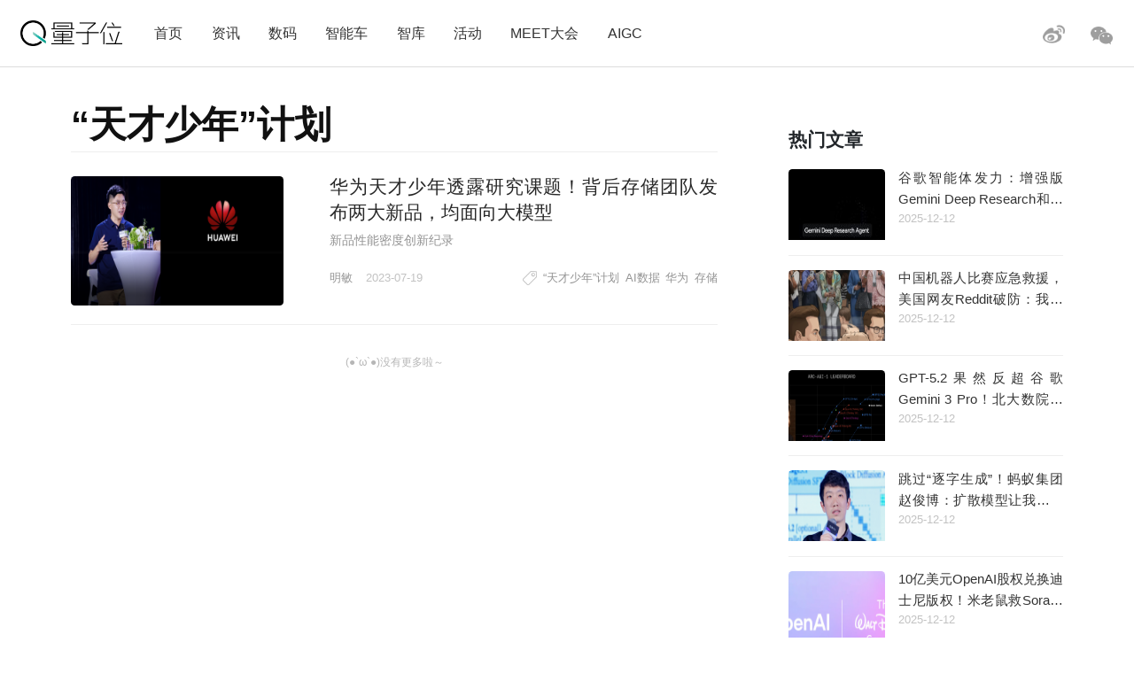

--- FILE ---
content_type: text/html; charset=UTF-8
request_url: https://www.qbitai.com/tag/%E5%A4%A9%E6%89%8D%E5%B0%91%E5%B9%B4%E8%AE%A1%E5%88%92
body_size: 5602
content:
<!DOCTYPE html>
<html lang="zh-CN" class="no-js">
<head>
    <meta charset="UTF-8">
    <meta name="viewport" content="width=device-width, initial-scale=1">
    <link rel="profile" href="http://gmpg.org/xfn/11">
    <link rel="shortcut icon" href="/wp-content/themes/liangziwei/imgnew/favicon.ico">
        <script>(function(html){html.className = html.className.replace(/\bno-js\b/,'js')})(document.documentElement);</script>
<title>&quot;&quot;天才少年&quot;计划&quot;最新资讯 | 量子位</title>

<!-- All in One SEO Pack 2.12 by Michael Torbert of Semper Fi Web Design[434,461] -->

<meta name="keywords"  content="“天才少年”计划,ai数据,华为,存储" />

<link rel="canonical" href="https://www.qbitai.com/tag/%e5%a4%a9%e6%89%8d%e5%b0%91%e5%b9%b4%e8%ae%a1%e5%88%92" />
			<script type="text/javascript" >
				window.ga=window.ga||function(){(ga.q=ga.q||[]).push(arguments)};ga.l=+new Date;
				ga('create', 'UA-138537228-1', 'auto');
				// Plugins
				
				ga('send', 'pageview');
			</script>
			<script async src="https://www.google-analytics.com/analytics.js"></script>
			<!-- /all in one seo pack -->
<link rel='dns-prefetch' href='//s.w.org' />
<link rel="alternate" type="application/rss+xml" title="量子位 &raquo; Feed" href="https://www.qbitai.com/feed" />
<link rel="alternate" type="application/rss+xml" title="量子位 &raquo; 评论Feed" href="https://www.qbitai.com/comments/feed" />
<link rel="alternate" type="application/rss+xml" title="量子位 &raquo; “天才少年”计划标签Feed" href="https://www.qbitai.com/tag/%e5%a4%a9%e6%89%8d%e5%b0%91%e5%b9%b4%e8%ae%a1%e5%88%92/feed" />
<link rel='stylesheet' id='wp-block-library-css'  href='https://www.qbitai.com/wp-includes/css/dist/block-library/style.min.css?ver=5.0.16' type='text/css' media='all' />
<link rel='stylesheet' id='liangziwei-style-css'  href='https://www.qbitai.com/wp-content/themes/liangziwei/style.css?ver=5.0.16' type='text/css' media='all' />
<link rel='stylesheet' id='liangziwei-style1-css'  href='https://www.qbitai.com/wp-content/themes/liangziwei/css/bootstrap.min.css?ver=5.0.16' type='text/css' media='all' />
<link rel='stylesheet' id='liangziwei-style2-css'  href='https://www.qbitai.com/wp-content/themes/liangziwei/css/swiper.min.css?ver=5.0.16' type='text/css' media='all' />
<link rel='stylesheet' id='liangziwei-style3-css'  href='https://www.qbitai.com/wp-content/themes/liangziwei/css/font-awesome.min.css?ver=5.0.16' type='text/css' media='all' />
<link rel='stylesheet' id='liangziwei-style4-css'  href='https://www.qbitai.com/wp-content/themes/liangziwei/css/base.css?ver=5.0.16' type='text/css' media='all' />
<link rel='stylesheet' id='liangziwei-style5-css'  href='https://www.qbitai.com/wp-content/themes/liangziwei/css/style.css?ver=5.0.16' type='text/css' media='all' />
<link rel='stylesheet' id='liangziwei-style6-css'  href='https://www.qbitai.com/wp-content/themes/liangziwei/css/wbshare.css?ver=5.0.16' type='text/css' media='all' />
<link rel='stylesheet' id='liangziwei-style7-css'  href='https://www.qbitai.com/wp-content/themes/liangziwei/css/zk_style.css?ver=5.0.16' type='text/css' media='all' />
<link rel='stylesheet' id='liangziwei-style8-css'  href='https://www.qbitai.com/wp-content/themes/liangziwei/css/ai_style.css?ver=5.0.16' type='text/css' media='all' />
<script type='text/javascript' src='https://www.qbitai.com/wp-content/themes/liangziwei/js/jquery.min.js?ver=5.0.16'></script>
<script type='text/javascript' src='https://www.qbitai.com/wp-content/themes/liangziwei/js/popper.min.js?ver=5.0.16'></script>
<script type='text/javascript' src='https://www.qbitai.com/wp-content/themes/liangziwei/js/bootstrap.min.js?ver=5.0.16'></script>
<script type='text/javascript' src='https://www.qbitai.com/wp-content/themes/liangziwei/js/bootstrap.offcanvas.js?ver=5.0.16'></script>
<script type='text/javascript' src='https://www.qbitai.com/wp-content/themes/liangziwei/js/flexible_css.debug.js?ver=5.0.16'></script>
<script type='text/javascript' src='https://www.qbitai.com/wp-content/themes/liangziwei/js/flexible.debug.js?ver=5.0.16'></script>
<script type='text/javascript' src='https://www.qbitai.com/wp-content/themes/liangziwei/js/swiper.min.js?ver=5.0.16'></script>
<script type='text/javascript' src='https://www.qbitai.com/wp-content/themes/liangziwei/js/qrcode.js?ver=5.0.16'></script>
<script type='text/javascript' src='https://www.qbitai.com/wp-content/themes/liangziwei/js/yao.js?ver=5.0.16'></script>
<script type='text/javascript' src='https://www.qbitai.com/wp-content/themes/liangziwei/js/ScrollPic.js?ver=5.0.16'></script>
<script type='text/javascript' src='https://www.qbitai.com/wp-content/themes/liangziwei/js/zktag.js?ver=5.0.16'></script>
<script type='text/javascript' src='https://www.qbitai.com/wp-content/themes/liangziwei/js/jquery-1.7.1.min.js?ver=5.0.16'></script>
<script type='text/javascript' src='https://www.qbitai.com/wp-content/themes/liangziwei/js/ai_playBox.js?ver=5.0.16'></script>
<script type='text/javascript' src='https://www.qbitai.com/wp-includes/js/jquery/jquery.js?ver=1.12.4'></script>
<script type='text/javascript' src='https://www.qbitai.com/wp-includes/js/jquery/jquery-migrate.min.js?ver=1.4.1'></script>
<link rel='https://api.w.org/' href='https://www.qbitai.com/wp-json/' />
<link rel="EditURI" type="application/rsd+xml" title="RSD" href="https://www.qbitai.com/xmlrpc.php?rsd" />
<link rel="wlwmanifest" type="application/wlwmanifest+xml" href="https://www.qbitai.com/wp-includes/wlwmanifest.xml" /> 
<meta name="generator" content="WordPress 5.0.16" />
		<style type="text/css">.recentcomments a{display:inline !important;padding:0 !important;margin:0 !important;}</style>
		    <!--[if IE 8]>
        <link id="liangziwei-ie7-css" rel="stylesheet" type="text/css" href="http://www.qbitai.com/wp-content/themes/liangziwei/css/ie8_style.css?ver=5.0.13"  media="all"/>
    <![endif]-->
    <!--[if IE 9]>
            <link id="liangziwei-ie8-css" rel="stylesheet" type="text/css" href="http://www.qbitai.com/wp-content/themes/liangziwei/css/ie9_style.css?ver=5.0.13"  media="all"/>
    <![endif]-->
    <script type="text/javascript">
        $("#top_search").click(function(){
            $("#search").toggle()
        });
        $(document).click(function(){
            $(".weixin_pop").hide();
        });
    </script>
    <style type="text/css">
        blockquote {
            margin: 1.4em 0;
            padding-left: 1em;
            color: #646464;
            border-left: 3px solid #D3D3D3;
            display: block;
            margin-block-start: 1em;
            margin-block-end: 1em;
            margin-inline-start: 40px;
            margin-inline-end: 40px;
        }
    </style>
</head>
<body class="body-offcanvas">
<header class="top">
    <div class="top_logo">
        <div class="nav_box">
                        <button type="button" class="navbar-toggle offcanvas-toggle" data-toggle="offcanvas" data-target="#js-bootstrap-offcanvas" style="float:left;"></button>
            <nav class="navbar navbar-default navbar-offcanvas navbar-offcanvas-touch navbar-offcanvas-fade" role="navigation" id="js-bootstrap-offcanvas">
                                    <div class="container-fluid"><ul id="menu-%e9%a1%b6%e9%83%a8%e8%8f%9c%e5%8d%95" class="nav navbar-nav"><li id="menu-item-110" class="menu-item menu-item-type-custom menu-item-object-custom menu-item-home menu-item-110"><a href="http://www.qbitai.com/">首页</a></li>
<li id="menu-item-107" class="menu-item menu-item-type-taxonomy menu-item-object-category menu-item-107"><a href="https://www.qbitai.com/category/%e8%b5%84%e8%ae%af">资讯</a></li>
<li id="menu-item-1907" class="menu-item menu-item-type-taxonomy menu-item-object-category menu-item-1907"><a href="https://www.qbitai.com/category/ebandeng">数码</a></li>
<li id="menu-item-26804" class="menu-item menu-item-type-taxonomy menu-item-object-category menu-item-26804"><a href="https://www.qbitai.com/category/auto">智能车</a></li>
<li id="menu-item-110561" class="menu-item menu-item-type-taxonomy menu-item-object-category menu-item-110561"><a href="https://www.qbitai.com/category/zhiku">智库</a></li>
<li id="menu-item-17709" class="menu-item menu-item-type-taxonomy menu-item-object-category menu-item-17709"><a href="https://www.qbitai.com/category/huodong">活动</a></li>
<li id="menu-item-10902" class="menu-item menu-item-type-custom menu-item-object-custom menu-item-10902"><a href="https://www.qbitai.com/meet/meet2025/">MEET大会</a></li>
<li id="menu-item-53733" class="menu-item menu-item-type-custom menu-item-object-custom menu-item-53733"><a href="https://www.qbitai.com/meet/aigc2025/">AIGC</a></li>
</ul></div>                            </nav>
                    </div>
        <div class="logo"><a href="https://www.qbitai.com/"></a></div>
        <div class="top_r_icons">
                        <div class="top_weixin"><a href="javascript:void(0)"class="biaojiwei"><i class="fa fa-weixin"></i></a>
                                <div class="weixin_pop"style="display:none"id="pophead">
               <p>扫码关注量子位</p>
               <img src="/wp-content/uploads/2019/01/qrcode_QbitAI_1.jpg">
        </div>
         </div>
            <div class="top_weibo"><a href="https://weibo.com/qbitai?is_all=1" target="_blank"><i></i></a></div>
            
<!--             <div class="top_search">
                <form role="search" method="get" class="search-form" action="https://www.qbitai.com/" id="search">
                <label>
                    <input type="search" class="search-field" placeholder="搜索…" value="" name="s">
                </label>
                <button type="submit" class="search-submit"></button>
                </form>
            </div> -->
        </div>
        <script type="text/javascript">
        $('.biaojiwei').click(function(){
            $('.biaojiwei').click(function(event){
                event.stopPropagation();
                $('#pophead').show();
            })
            $('.weixin_pop').click(function(){
                $('.weixin_pop').hide();
            })
        })
        </script>
        <div class="share_box">
        </div>
    </div>
    <div class="line"></div>
</header>  <div class="main">

    <div class="content">

                        <h2>“天才少年”计划</h2>   
                <!--列表 start-->
        <div class="article_list">
                                    <div class="picture_text">
                <div class="picture"><a href="https://www.qbitai.com/2023/07/69811.html" target="_blank"><img width="295" height="136" src="https://www.qbitai.com/wp-content/uploads/2023/07/-1-e1689752122443.png" class="attachment-744x136 size-744x136 wp-post-image" alt="" srcset="https://www.qbitai.com/wp-content/uploads/2023/07/-1-e1689752122443.png 821w, https://www.qbitai.com/wp-content/uploads/2023/07/-1-e1689752122443-300x138.png 300w, https://www.qbitai.com/wp-content/uploads/2023/07/-1-e1689752122443-768x355.png 768w" sizes="(max-width: 295px) 85vw, 295px" /></a></div>
                <div class="text_box">
                    <h4><a href="https://www.qbitai.com/2023/07/69811.html" target="_blank">华为天才少年透露研究课题！背后存储团队发布两大新品，均面向大模型</a></h4>
                    <p><p>新品性能密度创新纪录</p>
</p>
                    <div class="info">
                        <span class="author"><a href="/?author=34">明敏</a></span>
                                                <span class="time">2023-07-19</span>
                        <div class="tags_s">
                                                        <i></i>
                            <a href="https://www.qbitai.com/tag/%e5%a4%a9%e6%89%8d%e5%b0%91%e5%b9%b4%e8%ae%a1%e5%88%92" rel="tag">“天才少年”计划</a> <a href="https://www.qbitai.com/tag/ai%e6%95%b0%e6%8d%ae" rel="tag">AI数据</a> <a href="https://www.qbitai.com/tag/%e5%8d%8e%e4%b8%ba" rel="tag">华为</a> <a href="https://www.qbitai.com/tag/%e5%ad%98%e5%82%a8" rel="tag">存储</a>                                                    </div>
                    </div>
                </div>
            </div>
                        <div class="more_btn">
                <a href="javascript:void(0);" id="more_news">加载更多</a>
            </div>
            <input type="hidden" name="paged" value="1" id="paged">
        </div>
    </div>
    <div class="content_right display_n">
                <!--热门文章 start-->
        <div class="yaowen">
            <h3>热门文章</h3>
                      <div class="picture_text">
<a href="https://www.qbitai.com/2025/12/360539.html" target="_blank">
<div class="picture"><img width="150" height="150" src="https://www.qbitai.com/wp-content/uploads/2025/12/WechatIMG1025-1-150x150.jpg" class="attachment-thumbnail size-thumbnail wp-post-image" alt="" 0="" srcset="https://www.qbitai.com/wp-content/uploads/2025/12/WechatIMG1025-1-150x150.jpg 150w, https://www.qbitai.com/wp-content/uploads/2025/12/WechatIMG1025-1-300x300.jpg 300w, https://www.qbitai.com/wp-content/uploads/2025/12/WechatIMG1025-1-768x768.jpg 768w, https://www.qbitai.com/wp-content/uploads/2025/12/WechatIMG1025-1-1024x1024.jpg 1024w, https://www.qbitai.com/wp-content/uploads/2025/12/WechatIMG1025-1.jpg 1179w" sizes="(max-width: 150px) 85vw, 150px" /></div>
<div class="text_box"><h4>谷歌智能体发力：增强版Gemini Deep Research和专属API都来了</h4></div>
<div class="info">2025-12-12</div>
</a>
</div><div class="picture_text">
<a href="https://www.qbitai.com/2025/12/360542.html" target="_blank">
<div class="picture"><img width="150" height="150" src="https://www.qbitai.com/wp-content/uploads/2025/12/未命名的设计-67-150x150.png" class="attachment-thumbnail size-thumbnail wp-post-image" alt="" 0="" /></div>
<div class="text_box"><h4>中国机器人比赛应急救援，美国网友Reddit破防：我们还在给机器狗化妆拍段子</h4></div>
<div class="info">2025-12-12</div>
</a>
</div><div class="picture_text">
<a href="https://www.qbitai.com/2025/12/360439.html" target="_blank">
<div class="picture"><img width="150" height="150" src="https://www.qbitai.com/wp-content/uploads/2025/12/新建项目-1-1-150x150.png" class="attachment-thumbnail size-thumbnail wp-post-image" alt="" 0="" /></div>
<div class="text_box"><h4>GPT-5.2果然反超谷歌Gemini 3 Pro！北大数院校友核心贡献</h4></div>
<div class="info">2025-12-12</div>
</a>
</div><div class="picture_text">
<a href="https://www.qbitai.com/2025/12/360425.html" target="_blank">
<div class="picture"><img width="150" height="150" src="https://www.qbitai.com/wp-content/uploads/2025/12/111-e1765514751912-150x150.png" class="attachment-thumbnail size-thumbnail wp-post-image" alt="" 0="" /></div>
<div class="text_box"><h4>跳过“逐字生成”！蚂蚁集团赵俊博：扩散模型让我们能直接修改Token | MEET2026</h4></div>
<div class="info">2025-12-12</div>
</a>
</div><div class="picture_text">
<a href="https://www.qbitai.com/2025/12/360465.html" target="_blank">
<div class="picture"><img width="150" height="150" src="https://www.qbitai.com/wp-content/uploads/2025/12/-2025-12-12-111927-e1765518964884-150x150.png" class="attachment-thumbnail size-thumbnail wp-post-image" alt="" 0="" /></div>
<div class="text_box"><h4>10亿美元OpenAI股权兑换迪士尼版权！米老鼠救Sora来了</h4></div>
<div class="info">2025-12-12</div>
</a>
</div>                    </div>
        <!--热门文章 end-->
    </div>
</div>
<script>
    var pagenew = parseInt($("#paged").val()) + 1;
    if(pagenew > 1)
    {
        $(".more_btn a").hide();
        $(".more_btn").append("<p>(●`ω`●)没有更多啦～</p>");
    }
    $("#more_news").click(function(){
        var pagenew = parseInt($("#paged").val()) + 1;
        $.ajax({
            async : false,
            type: "GET",
            url: "https://www.qbitai.com?tag=%e5%a4%a9%e6%89%8d%e5%b0%91%e5%b9%b4%e8%ae%a1%e5%88%92" + "&page=" + pagenew,
            success:function(data,XMLHttpRequest){
                if(data){
                    html = $(data).find(".article_list .picture_text");
                    for (var i = 0; i < html.length; i++) {
                        $(".more_btn").before(html[i]);
                    }
                    if(pagenew >= 1)
                    {
                        $(".more_btn a").hide();
                        $(".more_btn").append("<p>(●`ω`●)没有更多啦～</p>");
                    }else{
                        $("#paged").val(pagenew);
                    }
                }
            }
        })
    });
</script>
<!--底部版权-->
<div class="footer">
	<div class="footer_con">
        <div class="footer_r">
        	<ul class="links"><li><a href="/?page_id=99" target="_blank">关于量子位</a></li><li><a href="/?page_id=101" target="_blank">加入我们</a></li><li><a href="/?page_id=103" target="_blank">寻求报道</a></li><li><a href="/?page_id=105" target="_blank">商务合作</a></li></ul>
            
            <div class="icon_btns">
            <!-- <a href="/?page_id=183"target="_blank"><i class="weixin_icon"></i></a> -->
            <a href="javascript:void(0)" class="footer_weixin"><div class="fa fa-weixin"id="biaojiwei2"><i class="weixin_icon"></i></div>
    <div class="weixin_pop"id="popfoot"style="display:none">
       <p>扫码关注量子位</p>
       <img src="/wp-content/uploads/2019/01/qrcode_QbitAI_1.jpg">
    </div>
</a>
            <a href="https://weibo.com/qbitai?is_all=1"target="_blank"><i class="weibo_icon"></i></a>
            <a href="https://www.zhihu.com/org/liang-zi-wei-48/activities"target="_blank"><div class="share_zhihu"></div></a>
            <a href="https://www.toutiao.com/c/user/53624121633/#mid=1556041376883713"target="_blank"><div class="share_toutiao"></div></a>
            </div>
            <script type="text/javascript">
         $('#biaojiwei2').click(function(){
               $('#popfoot').show();
                })
             $('#popfoot').click(function(){
               $('#popfoot').hide();
                })
        </script>
        </div>
        <script>
var _hmt = _hmt || [];
(function() {
  var hm = document.createElement("script");
  hm.src = "https://hm.baidu.com/hm.js?5a48fb280b334d499dae14e06d7bcbb5";
  var s = document.getElementsByTagName("script")[0]; 
  s.parentNode.insertBefore(hm, s);
})();
</script><script type='text/javascript'>
/* <![CDATA[ */
var screenReaderText = {"expand":"\u5c55\u5f00\u5b50\u83dc\u5355","collapse":"\u6298\u53e0\u5b50\u83dc\u5355"};
/* ]]> */
</script>
<script type='text/javascript' src='https://www.qbitai.com/wp-content/themes/liangziwei/js/functions.js?ver=20160816'></script>
<script type='text/javascript' src='https://www.qbitai.com/wp-content/plugins/page-links-to/js/new-tab.min.js?ver=3.1.2'></script>
<script type='text/javascript' src='https://www.qbitai.com/wp-includes/js/wp-embed.min.js?ver=5.0.16'></script>
        <div class="footer_l">
        	<div class="footer_logo"><a href="#" target="_blank"></a><span>追踪人工智能新趋势，报道科技行业新突破</span></div>
            <div class="line3"></div>
            <!--<p>量子位 QbitAI 版权所有&copy;北京极客伙伴科技有限公司 京ICP备17005886号-1</p>-->
            <p>量子位 QbitAI 版权所有&copy;北京极客伙伴科技有限公司 <a href="https://beian.miit.gov.cn/" target="_blank">京ICP备17005886号-1</a ></p >
        </div>
    </div>
</div>
</body>
</html>

--- FILE ---
content_type: application/javascript
request_url: https://www.qbitai.com/wp-content/themes/liangziwei/js/yao.js?ver=5.0.16
body_size: 13377
content:
var YAO = function(){
	var D = document, OA = '[object Array]', FC = "[object Function]", OP = Object.prototype, nt = "nodeType", listeners = [], webkitKeymap = {
		63232: 38, // up
		63233: 40, // down
		63234: 37, // left
		63235: 39, // right
		63276: 33, // page up
		63277: 34, // page down
		25: 9 // SHIFT-TAB (Safari provides a different key code in
	}, patterns = {
		HYPHEN: /(-[a-z])/i,
		ROOT_TAG: /body|html/i
	}, lastError = null;
	
	return {
		isArray: function(obj){
			return OP.toString.apply(obj) === OA;
		},
		isString: function(s){
			return typeof s === 'string';
		},
		isBoolean: function(b){
			return typeof b === 'boolean';
		},
		isFunction: function(func){
			return OP.toString.apply(func) === FC;
		},
		isNull: function(obj){
			return obj === null;
		},
		isNumber: function(num){
			return typeof num === 'number' && isFinite(num);
		},
		isObject: function(str){
			return (str && (typeof str === "object" || this.isFunction(str))) || false;
		},
		isUndefined: function(obj){
			return typeof obj === 'undefined';
		},
		hasOwnProperty: function(obj, prper){
			if (OP.hasOwnProperty) {
				return obj.hasOwnProperty(prper);
			}
			return !this.isUndefined(obj[prper]) && obj.constructor.prototype[prper] !== obj[prper];
		},
		isMobile: function(mobile){
			return /^(13|15|18)\d{9}$/.test(YAO.trim(mobile));
		},
		isName: function(name){
			return /^[\w\u4e00-\u9fa5]{1}[\w\u4e00-\u9fa5 \.]{0,19}$/.test(YAO.trim(name));
		},
		
        keys: function(obj){
            var b = [];
            for (var p in obj) {
                b.push(p);
            }
            return b;
        },
        values: function(obj){
            var a = [];
            for (var p in obj) {
                a.push(obj[p]);
            }
            return a;
        },
        isXMLDoc: function(obj){
            return obj.documentElement && !obj.body || obj.tagName && obj.ownerDocument && !obj.ownerDocument.body;
        },
        formatNumber: function(b, e){
            e = e || '';
            b += '';
            var d = b.split('.');
            var a = d[0];
            var c = d.length > 1 ? '.' + d[1] : '';
            var f = /(\d+)(\d{3})/;
            while (f.test(a)) {
                a = a.replace(f, '$1,$2');
            }
            return e + a + c;
        },
        unformatNumber: function(a){
            return a.replace(/([^0-9\.\-])/g, '') * 1;
        },
        stringBuffer: function(){
            var a = [];
            for (var i = 0; i < arguments.length; ++i) {
                a.push(arguments[i]);
            }
            return a.join('');
        },
        trim: function(str){
            try {
                return str.replace(/^\s+|\s+$/g, '');
            } 
            catch (a) {
                return str;
            }
        },
        stripTags: function(str){
            return str.replace(/<\/?[^>]+>/gi, '');
        },
        stripScripts: function(str){
            return str.replace(/<script[^>]*>([\\S\\s]*?)<\/script>/g, '');
        },
        isJSON: function(obj){
            obj = obj.replace(/\\./g, '@').replace(/"[^"\\\n\r]*"/g, '');
            return (/^[,:{}\[\]0-9.\-+Eaeflnr-u \n\r\t]*$/).test(obj);
        },
        encodeHTML: function(str){
            return str.replace(/&/g, '&amp;').replace(/</g, '&lt;').replace(/>/g, '&gt;');
        },
        decodeHTML: function(str){
            return str.replace(/&amp;/g, '&').replace(/&lt;/g, '<').replace(/&gt;/g, '>');
        },
		toCamel: function(property){
			if (!patterns.HYPHEN.test(property)) {
				return property;
			}
			if (propertyCache[property]) {
				return propertyCache[property];
			}
			var converted = property;
			while (patterns.HYPHEN.exec(converted)) {
				converted = converted.replace(RegExp.$1, RegExp.$1.substr(1).toUpperCase());
			}
			propertyCache[property] = converted;
			return converted;
		},
		 
        Cookie: {
            set: function(g, c, f, b){
                var e = new Date();
                var a = new Date();
                if (f == null || f == 0) {
                    f = 1;
                }
                a.setTime(e.getTime() + 3600000 * 24 * f);
                D.cookie = g + '=' + encodeURI(c) + ';expires=' + a.toGMTString() + ';domain=' + b + '; path=/';
            },
            get: function(e){
                var b = D.cookie;
                var d = e + '=';
                var c = b.indexOf('; ' + d);
                if (c == -1) {
                    c = b.indexOf(d);
                    if (c != 0) {
                        return null;
                    }
                }
                else {
                    c += 2;
                }
                var a = D.cookie.indexOf(';', c);
                if (a == -1) {
                    a = b.length;
                }
                return decodeURI(b.substring(c + d.length, a));
            },
            clear: function(b, a){
                if (this.get(b)) {
                    D.cookie = b + '=' + ((domain) ? '; domain=' + a : '') + '; expires=Thu, 01-Jan-70 00:00:01 GMT';
                }
            }
        },
		
		ua: function(){
			var C = {
				ie: 0,
				opera: 0,
				gecko: 0,
				webkit: 0,
				mobile: null,
				air: 0,
				caja: 0
			}, B = navigator.userAgent, A;
			if ((/KHTML/).test(B)) {
				C.webkit = 1;
			}
			A = B.match(/AppleWebKit\/([^\s]*)/);
			if (A && A[1]) {
				C.webkit = parseFloat(A[1]);
				if (/ Mobile\//.test(B)) {
					C.mobile = 'Apple';
				}
				else {
					A = B.match(/NokiaN[^\/]*/);
					if (A) {
						C.mobile = A[0];
					}
				}
				A = B.match(/AdobeAIR\/([^\s]*)/);
				if (A) {
					C.air = A[0];
				}
			}
			if (!C.webkit) {
				A = B.match(/Opera[\s\/]([^\s]*)/);
				if (A && A[1]) {
					C.opera = parseFloat(A[1]);
					A = B.match(/Opera Mini[^;]*/);
					if (A) {
						C.mobile = A[0];
					}
				}
				else {
					A = B.match(/MSIE\s([^;]*)/);
					if (A && A[1]) {
						C.ie = parseFloat(A[1]);
					}
					else {
						A = B.match(/Gecko\/([^\s]*)/);
						if (A) {
							C.gecko = 1;
							A = B.match(/rv:([^\s\)]*)/);
							if (A && A[1]) {
								C.gecko = parseFloat(A[1]);
							}
						}
					}
				}
			}
			A = B.match(/Caja\/([^\s]*)/);
			if (A && A[1]) {
				C.caja = parseFloat(A[1]);
			}
			return C;
		}(),
		
        extend: function(subClass, superClass, override){
            if (!superClass || !subClass) {
                throw new Error('extend failed, please check that all dependencies are included.');
            }
            var F = function(){};
            F.prototype = superClass.prototype;
            subClass.prototype = new F();
            subClass.prototype.constructor = subClass;
            subClass.superclass = superClass.prototype;
            if (superClass.prototype.constructor == Object.prototype.constructor) {
                superClass.prototype.constructor = superClass;
            }
            if (override) {
                for (var p in override) {
                    subClass.prototype[p] = override[p];
                }
            }
        },
        augmentProto: function(sub, sup){
            if (!sub || !sup) {
                throw new Error('augment failed, please check that all dependencies are included.');
            }
            var d = sub.prototype, g = sup.prototype, b = arguments, c, h;
            if (b[2]) {
                for (c = 2; c < b.length; c += 1) {
                    d[b[c]] = g[b[c]];
                }
            }
            else {
                for (h in g) {
                    if (!d[h]) {
                        d[h] = g[h];
                    }
                }
            }
        },
        augmentObject: function(e, d){
            if (!d || !e) {
                throw new Error('augment failed, please check that all dependencies are included.');
            }
            var b = arguments, c, f;
            if (b[2]) {
                if (YAO.isString(b[2])) {
                    e[b[2]] = d[b[2]];
                }
                else {
                    for (c = 0; c < b[2].length; c += 1) {
                        e[b[2][c]] = d[b[2][c]];
                    }
                }
            }
            else {
                for (f in d) {
                    e[f] = d[f];
                }
            }
            return e;
        },
        clone: function(d, f){
            var e = function(){
            }, b, c = arguments;
            e.prototype = d;
            b = new e;
            if (f) {
                for (p in f) {
                    b[p] = f[p];
                }
            }
            return b;
        },
		
		addListener: function(el, sType, fn, obj, overrideContext, bCapture){
			var oEl = null, context = null, wrappedFn = null;
			if(YAO.isString(el)){
				oEl = YAO.getEl(el);
				el = oEl;
			}
			if(!el || !fn || !fn.call){
				return false;
			}
			context = el;
			if (overrideContext) {
				if (overrideContext === true) {
					context = obj;
				}
				else {
					context = overrideContext;
				}
			}
			wrappedFn = function(e){
				return fn.call(context, YAO.getEvent(e, el), obj);
			};
			try {
				try {
					el.addEventListener(sType, wrappedFn, bCapture);
				} 
				catch (e) {
					try {
						el.attachEvent('on' + sType, wrappedFn);
					} 
					catch (e) {
						el['on' + sType] = wrappedFn;
					}
				}
			} 
			catch (e) {
				lastError = e;
				this.removeListener(el, sType, wrappedFn, bCapture);
				return false;
			}
			if ('unload' != sType) {
				// cache the listener so we can try to automatically unload
				listeners[listeners.length] = [el, sType, fn, wrappedFn, bCapture];
			}
			return true;
		},
        removeListener: function(el, sType, fn, bCapture){
			try {
				if (window.removeEventListener) {
					return function(el, sType, fn, bCapture){
						el.removeEventListener(sType, fn, (bCapture));
					};
				}
				else {
					if (window.detachEvent) {
						return function(el, sType, fn){
							el.detachEvent("on" + sType, fn);
						};
					}
					else {
						return function(){
						};
					}
				}
			} 
			catch (e) {
				lastError = e;
				return false;
			}
			
			return true;
		},
		on: function(el, sType, fn, obj, overrideContext){
			var oEl = obj || el, scope = overrideContext || this;
			return YAO.addListener(el, sType, fn, oEl, scope, false);
		},
		stopEvent: function(evt){
			this.stopPropagation(evt);
			this.preventDefault(evt);
		},
		stopPropagation: function(evt){
			if (evt.stopPropagation) {
				evt.stopPropagation();
			}
			else {
				evt.cancelBubble = true;
			}
		},
		preventDefault: function(evt){
			if (evt.preventDefault) {
				evt.preventDefault();
			}
			else {
				evt.returnValue = false;
			}
		},
		getEvent: function(e, boundEl){
			var ev = e || window.event;
			
			if (!ev) {
				var c = this.getEvent.caller;
				while (c) {
					ev = c.arguments[0];
					if (ev && Event == ev.constructor) {
						break;
					}
					c = c.caller;
				}
			}
			
			return ev;
		},
		getCharCode: function(ev){
			var code = ev.keyCode || ev.charCode || 0;
			
			// webkit key normalization
			if (YAO.ua.webkit && (code in webkitKeymap)) {
				code = webkitKeymap[code];
			}
			return code;
		},
		_unload: function(e){
			var j, l;
			if (listeners) {
				for (j = listeners.length - 1; j > -1; j--) {
					l = listeners[j];
					if (l) {
						YAO.removeListener(l[0], l[1], l[3], l[4]);
					}
				}
				l = null;
			}
			
			YAO.removeListener(window, "unload", YAO._unload);
		},
		
		getEl: function(elem){
			var elemID, E, m, i, k, length, len;
			if (elem) {
				if (elem[nt] || elem.item) {
					return elem;
				}
				if (YAO.isString(elem)) {
					elemID = elem;
					elem = D.getElementById(elem);
					if (elem && elem.id === elemID) {
						return elem;
					}
					else {
						if (elem && elem.all) {
							elem = null;
							E = D.all[elemID];
							for (i = 0, len = E.length; i < len; i += 1) {
								if (E[i].id === elemID) {
									return E[i];
								}
							}
						}
					}
					return elem;
				}
				else {
					if (elem.DOM_EVENTS) {
						elem = elem.get("element");
					}
					else {
						if (YAO.isArray(elem)) {
							m = [];
							for (k = 0, length = elem.length; k < length; k += 1) {
								m[m.length] = YAO.getEl(elem[k]);
							}
							return m;
						}
					}
				}
			}
			return null;
		},
		hasClass: function(elem, className){
			var has = new RegExp("(?:^|\\s+)" + className + "(?:\\s+|$)");
			return has.test(elem.className);
		},
		addClass: function(elem, className){
			if (YAO.hasClass(elem, className)) {
				return;
			}
			elem.className = [elem.className, className].join(" ");
		},
		removeClass: function(elem, className){
			var replace = new RegExp("(?:^|\\s+)" + className + "(?:\\s+|$)", "g");
			if (!YAO.hasClass(elem, className)) {
				return;
			}
			var o = elem.className;
			elem.className = o.replace(replace, " ");
			if (YAO.hasClass(elem, className)) {
				YAO.removeClass(elem, className);
			}
		},
		replaceClass: function(elem, newClass, oldClass){
			if (newClass === oldClass) {
				return false;
			}
			var has = new RegExp("(?:^|\\s+)" + newClass + "(?:\\s+|$)", "g");
			if (!YAO.hasClass(elem, newClass)) {
				YAO.addClass(elem, oldClass);
				return;
			}
			elem.className = elem.className.replace(has, " " + oldClass + " ");
			if (YAO.hasClass(elem, newClass)) {
				YAO.replaceClass(elem, newClass, oldClass);
			}
		},
		getElByClassName: function(className, tag, rootId){
			var elems = [], i, tempCnt = YAO.getEl(rootId).getElementsByTagName(tag), len = tempCnt.length;
			for (i = 0; i < len; ++i) {
				if (YAO.hasClass(tempCnt[i], className)) {
					elems.push(tempCnt[i]);
				}
			}
			if (elems.length < 1) {
				return false;
			}
			else {
				return elems;
			}
		},
		getStyle: function(el, property){
			if (document.defaultView && document.defaultView.getComputedStyle) {
				var value = null;
				if (property == 'float') {
					property = 'cssFloat';
				}
				var computed = document.defaultView.getComputedStyle(el, '');
				if (computed) {
					value = computed[YAO.toCamel(property)];
				}
				return el.style[property] || value;
			}
			else {
				if (document.documentElement.currentStyle && YAO.ua.ie) {
					switch (YAO.toCamel(property)) {
						case 'opacity':
							var val = 100;
							try {
								val = el.filters['DXImageTransform.Microsoft.Alpha'].opacity;
							} 
							catch (e) {
								try {
									val = el.filters('alpha').opacity;
								} 
								catch (e) {
								}
							}
							return val / 100;
							break;
						case 'float':
							property = 'styleFloat';
						default:
							var value = el.currentStyle ? el.currentStyle[property] : null;
							return (el.style[property] || value);
					}
				}
				else {
					return el.style[property];
				}
			}
		},
		setStyle: function(el, property, val){
			if (YAO.ua.ie) {
				switch (property) {
					case 'opacity':
						if (YAO.isString(el.style.filter)) {
							el.style.filter = 'alpha(opacity=' + val * 100 + ')';
							if (!el.currentStyle || !el.currentStyle.hasLayout) {
								el.style.zoom = 1;
							}
						}
						break;
					case 'float':
						property = 'styleFloat';
					default:
						el.style[property] = val;
				}
			}
			else {
				if (property == 'float') {
					property = 'cssFloat';
				}
				el.style[property] = val;
			}
		},
		setStyles: function(el, propertys){
			for(var p in propertys){
				YAO.setStyle(el,p,propertys[p]);
			}
			return el;
		},
        getElementsBy: function(method, tag, root){
            tag = tag || "*";
            var m = [];
            if (root) {
                root = YAO.getEl(root);
                if (!root) {
                    return m;
                }
            }
            else {
                root = document;
            }
            var oElem = root.getElementsByTagName(tag);
            if (!oElem.length && (tag === "*" && root.all)) {
                oElem = root.all;
            }
            for (var n = 0, j = oElem.length; n < j; ++n) {
                if (method(oElem[n])) {
                    m[m.length] = oElem[n];
                }
            }
            return m;
        },
        getDocumentWidth: function(){
            var k = YAO.getScrollWidth();
            var j = Math.max(k, YAO.getViewportWidth());
            return j;
        },
        getDocumentHeight: function(){
            var k = YAO.getScrollHeight();
            var j = Math.max(k, YAO.getViewportHeight());
            return j;
        },
        getScrollWidth: function(){
            var j = (D.compatMode == "CSS1Compat") ? D.body.scrollWidth : D.Element.scrollWidth;
            return j;
        },
        getScrollHeight: function(){
            var j = (D.compatMode == "CSS1Compat") ? D.body.scrollHeight : D.documentElement.scrollHeight;
            return j;
        },
        getXScroll: function(){
            var j = self.pageXOffset || D.documentElement.scrollLeft || D.body.scrollLeft;
            return j;
        },
        getYScroll: function(){
            var j = self.pageYOffset || D.documentElement.scrollTop || D.body.scrollTop;
            return j;
        },
        getViewportWidth: function(){
            var j = self.innerWidth;
            var k = D.compatMode;
            if (k || YAO.ua.ie) {
                j = (k == "CSS1Compat") ? D.documentElement.clientWidth : D.body.clientWidth;
            }
            return j;
        },
        getViewportHeight: function(){
            var j = self.innerHeight;
            var k = D.compatMode;
            if ((k || YAO.ua.ie) && !YAO.ua.opera) {
                j = (k == "CSS1Compat") ? D.documentElement.clientHeight : D.body.clientHeight;
            }
            return j;
        },
        removeChildren: function(j){
            if (!(prent = YAO.getEl(j))) {
                return false;
            }
            while (j.firstChild) {
                j.firstChild.parentNode.removeChild(j.firstChild);
            }
            return j;
        },
        prependChild: function(k, j){
            if (!(k = YAO.getEl(k)) || !(j = YAO.getEl(j))) {
                return false;
            }
            if (k.firstChild) {
                k.insertBefore(j, k.firstChild);
            }
            else {
                k.appendChild(j);
            }
            return k;
        },
        insertAfter: function(l, j){
            var k = j.parentNode;
            if (k.lastChild == j) {
                k.appendChild(l);
            }
            else {
                k.insertBefore(l, j.nextSibling);
            }
        },
		setOpacity: function(el, val){
			YAO.setStyle(el, 'opacity', val);
		},
		Builder: {
			nidx: 0,
			NODEMAP: {
				AREA: 'map',
				CAPTION: 'table',
				COL: 'table',
				COLGROUP: 'table',
				LEGEND: 'fieldset',
				OPTGROUP: 'select',
				OPTION: 'select',
				PARAM: 'object',
				TBODY: 'table',
				TD: 'table',
				TFOOT: 'table',
				TH: 'table',
				THEAD: 'table',
				TR: 'table'
			},
			ATTR_MAP: {
				'className': 'class',
				'htmlFor': 'for',
				'readOnly': 'readonly',
				'maxLength': 'maxlength',
				'cellSpacing': 'cellspacing'
			},
			EMPTY_TAG: /^(?:BR|FRAME|HR|IMG|INPUT|LINK|META|RANGE|SPACER|WBR|AREA|PARAM|COL)$/i,
			// 追加Link节点（添加CSS样式表）
			linkNode: function(url, cssId, charset){
				var c = charset || 'utf-8', link = null;
				var head = D.getElementsByTagName('head')[0];
				link = this.Node('link', {
					'id': cssId || ('link-' + (YAO.Builder.nidx++)),
					'type': 'text/css',
					'charset': c,
					'rel': 'stylesheet',
					'href': url
				});
				head.appendChild(link);
				return link;
			},
			// 追加Script节点
			scriptNode: function(url, scriptId, win, charset){
				var d = win || document.body;
				var c = charset || 'utf-8';
				return d.appendChild(this.Node('script', {
					'id': scriptId || ('script-' + (YAO.Builder.nidx++)),
					'type': 'text/javascript',
					'charset': c,
					'src': url
				}));
			},
			// 创建元素节点
			Node: function(tag, attr, children){
				tag = tag.toUpperCase();
				// try innerHTML approach
				var parentTag = YAO.Builder.NODEMAP[tag] || 'div';
				var parentElement = D.createElement(parentTag);
				var elem = null;
				try { // prevent IE "feature": http://dev.rubyonrails.org/ticket/2707
				    if (this.EMPTY_TAG.test(tag)) {
						//alert(tag);
					}
					else {
						parentElement.innerHTML = "<" + tag + "></" + tag + ">";
					}
				} 
				catch (e) {
				}
				elem = parentElement.firstChild;
				
				// see if browser added wrapping tags
				if (elem && (elem.tagName.toUpperCase() != tag)) {
					elem = elem.getElementsByTagName(tag)[0];
				}
				// fallback to createElement approach
				if (!elem) {
					if (YAO.isString(tag)) {
						elem = D.createElement(tag);
					}
				}
				// abort if nothing could be created
				if (!elem) {
					return;
				}
				else {
					if (attr) {
						this.Attributes(elem, attr);
					}
					if (children) {
						this.Child(elem, children);
					}
					return elem;
				}
			},
			// 给节点添加属性
			Attributes: function(elem, attr){
				var attrName = '', i;
				for (i in attr) {
					if (attr[i] && YAO.hasOwnProperty(attr, i)) {
						attrName = i in YAO.Builder.ATTR_MAP ? YAO.Builder.ATTR_MAP[i] : i;
						if (attrName === 'class') {
							elem.className = attr[i];
						}
						else {
							elem.setAttribute(attrName, attr[i]);
						}
					}
				}
				return elem;
			},
			// 追加子节点
			Child: function(parent, child){
				if (child.tagName) {
					parent.appendChild(child);
					return false;
				}
				if (YAO.isArray(child)) {
					var i, length = child.length;
					for (i = 0; i < length; i += 1) {
						if (child[i].tagName) {
							parent.appendChild(child[i]);
						}
						else {
							if (YAO.isString(child[i])) {
								parent.appendChild(D.createTextNode(child[i]));
							}
						}
					}
				}
				else {
					if (YAO.isString(child)) {
						parent.appendChild(D.createTextNode(child));
					}
				}
			}
		},
		
		batch: function(el, method, o, override){
			var id = el;
			el = YAO.getEl(el);
			var scope = (override) ? o : window;
			if (!el || el.tagName || !el.length) {
				if (!el) {
					return false;
				}
				return method.call(scope, el, o);
			}
			var collection = [];
			for (var i = 0, len = el.length; i < len; ++i) {
				if (!el[i]) {
					id = el[i];
				}
				collection[collection.length] = method.call(scope, el[i], o);
			}
			return collection;
		},

		fadeUp: function(elem){
			if (elem) {
				var level = 0, fade = function(){
					var timer = null;
					level += 0.05;
					if (timer) {
						clearTimeout(timer);
						timer = null;
					}
					if (level > 1) {
						YAO.setOpacity(elem, 1);
						return false;
					}
					else {
						YAO.setOpacity(elem, level);
					}
					timer = setTimeout(fade, 50);
				};
				fade();
			}
		},
		zebra: function(){
			var j, length = arguments.length;
			for (j = 0; j < length; ++j) {
				(function(config){
					var root = YAO.getEl(config.rootTag) || (config.root || null), rows = root.getElementsByTagName(config.rowTag) || (config.rows || null), i, len = rows.length, lastClass = [];
					if (root && rows && len > 1) {
						for (var i = 0; i < len; ++i) {
							rows[i].className = i % 2 === 0 ? 'even' : 'odd';
							lastClass[i] = rows[i].className;
							YAO.on(rows[i],'mouseover', function(index){
								return function(){
									YAO.replaceClass(this, lastClass[index], 'hover');
								}
							}(i),rows[i],true);
							YAO.on(rows[i], 'mouseout', function(index){
								return function(){
									YAO.replaceClass(this, 'hover', lastClass[index]);
								}
							}(i),rows[i],true);
						}
					}
					else {
						return false;
					}
				})(arguments[j]);
			}
		},
		moveElement: function(element, finalX, finalY, speed){
			var elem = YAO.isString(element) ? YAO.getEl(element) : element, style = null;
			if (elem) {
				if (elem.movement) {
					clearTimeout(elem.movement);
				}
				if (!elem.style.left) {
					elem.style.left = "0";
				}
				if (!elem.style.top) {
					elem.style.top = "0";
				}
				var xpos = parseInt(elem.style.left);
				var ypos = parseInt(elem.style.top);
				if (xpos == finalX && ypos == finalY) {
					return true;
				}
				if (xpos < finalX) {
					var dist = Math.ceil((finalX - xpos) / 10);
					xpos = xpos + dist;
				}
				if (xpos > finalX) {
					var dist = Math.ceil((xpos - finalX) / 10);
					xpos = xpos - dist;
				}
				if (ypos < finalY) {
					var dist = Math.ceil((finalY - ypos) / 10);
					ypos = ypos + dist;
				}
				if (ypos > finalY) {
					var dist = Math.ceil((ypos - finalY) / 10);
					ypos = ypos - dist;
				}
				elem.style.left = xpos + "px";
				elem.style.top = ypos + "px";
				elem.movement = setTimeout(function(){
					YAO.moveElement(element, finalX, finalY, speed);
				}, speed);
			}
		},
		
		ajax: function(config){
			var oXhr, method = config.method ? config.method.toUpperCase() : 'GET', url = config.url || '', fn = config.fn || null, postData = config.data || null, elem = config.id ? YAO.getEl(config.id) : (config.element || null), load = config.loadFn ? config.loadFn : (config.loading || '正在获取数据，请稍后...');
			if (!url) {
				return;
			}
			if (window.XMLHttpRequest) {
				oXhr = new XMLHttpRequest();
			}
			else {
				if (window.ActiveXObject) {
					oXhr = new ActiveXObject("Microsoft.XMLHTTP");
				}
			}
			if (oXhr) {
				try {
					oXhr.open(method, url, true);
					oXhr.onreadystatechange = function(){
						if (oXhr.readyState !== 4) {
							return false
						}
						if (oXhr.readyState == 4) {
							if (oXhr.status == 200 || location.href.indexOf('http') === -1) {
								if (fn) {
									fn.success(oXhr);
								}
								else {
									elem.innerHTML = oXhr.responseText;
								}
							}
							else {
								if (fn) {
									fn.failure(oXhr.status);
								}
								else {
									if (YAO.isFunction(load)) {
										load();
									}
									else {
										elem.innerHTML = load;
									}
								}
							}
						}
					};
					oXhr.setRequestHeader('X-Requested-With', 'XMLHttpRequest');
					if (postData) {
						oXhr.setRequestHeader('Content-Type', 'application/x-www-form-urlencoded; charset=UTF-8');
					}
					oXhr.send(postData);
				} 
				catch (e) {
					throw new Error(e);
					return false;
				}
			}
			else{
				throw new Error("Your browser does not support XMLHTTP.");
				return false;
			}
		},
		JSON: function(){
			function f(n){
				return n < 10 ? '0' + n : n;
			}
			
			Date.prototype.toJSON = function(){
				return this.getUTCFullYear() + '-' + f(this.getUTCMonth() + 1) + '-' + f(this.getUTCDate()) + 'T' + f(this.getUTCHours()) + ':' + f(this.getUTCMinutes()) + ':' + f(this.getUTCSeconds()) + 'Z';
			};
			
			var m = {
				'\b': '\\b',
				'\t': '\\t',
				'\n': '\\n',
				'\f': '\\f',
				'\r': '\\r',
				'"': '\\"',
				'\\': '\\\\'
			};
			
			function stringify(value, whitelist){
				var a, i, k, l, r = /["\\\x00-\x1f\x7f-\x9f]/g, v;
				switch (typeof value) {
					case 'string':
						return r.test(value) ? '"' +
						value.replace(r, function(a){
							var c = m[a];
							if (c) {
								return c;
							}
							c = a.charCodeAt();
							return '\\u00' + Math.floor(c / 16).toString(16) + (c % 16).toString(16);
						}) +
						'"' : '"' + value + '"';
					case 'number':
						return isFinite(value) ? String(value) : 'null';
					case 'boolean':
					case 'null':
						return String(value);
					case 'object':
						if (!value) {
							return 'null';
						}
						
						if (typeof value.toJSON === 'function') {
							return stringify(value.toJSON());
						}
						a = [];
						if (typeof value.length === 'number' && !(value.propertyIsEnumerable('length'))) {
						
							l = value.length;
							for (i = 0; i < l; i += 1) {
								a.push(stringify(value[i], whitelist) || 'null');
							}
							
							return '[' + a.join(',') + ']';
						}
						if (whitelist) {
							l = whitelist.length;
							for (i = 0; i < l; i += 1) {
								k = whitelist[i];
								if (typeof k === 'string') {
									v = stringify(value[k], whitelist);
									if (v) {
										a.push(stringify(k) + ':' + v);
									}
								}
							}
						}
						else {
							for (k in value) {
								if (typeof k === 'string') {
									v = stringify(value[k], whitelist);
									if (v) {
										a.push(stringify(k) + ':' + v);
									}
								}
							}
						}
						return '{' + a.join(',') + '}';
				}
			}
			
			return {
				stringify: stringify,
				parse: function(text, filter){
					var j;
					
					function walk(k, v){
						var i, n;
						if (v && typeof v === 'object') {
							for (i in v) {
								if (OP.hasOwnProperty.apply(v, [i])) {
									n = walk(i, v[i]);
									if (n !== undefined) {
										v[i] = n;
									}
									else {
										delete v[i];
									}
								}
							}
						}
						return filter(k, v);
					}
					
					if (/^[\],:{}\s]*$/.test(text.replace(/\\./g, '@').replace(/"[^"\\\n\r]*"|true|false|null|-?\d+(?:\.\d*)?(?:[eE][+\-]?\d+)?/g, ']').replace(/(?:^|:|,)(?:\s*\[)+/g, ''))) {
						j = eval('(' + text + ')');
						
						return typeof filter === 'function' ? walk('', j) : j;
					}
					
					throw new SyntaxError('parseJSON');
				}
			};
		}(),
		
		YTabs: function(){
			var j, len = arguments.length, Tabs = [];
			for (j = 0; j < len; ++j) {
				Tabs[j] = new YAO.singleTab(arguments[j]);
			}
			return Tabs;
		},
		scrollNews: function(S, SI, RT, CT){
            var SN = new YAO.scrollVertical(S, SI, RT, CT);
            SN.speed = 4000;
            SN.isPause = true;
            var TM = setTimeout(function(){
                if (TM) {
                    clearTimeout(TM);
                }
                SN.isPause = false;
            }, 2000);
            YAO.on(SN.scrollArea, 'mouseover', function(){
                SN.isPause = true;
            });
            YAO.on(SN.scrollArea, 'mouseout', function(){
                SN.isPause = false;
            });
        }
	};
	
	YAO.on(window, "unload", YAO._unload);
}();

YAO.singleTab = function(oConfigs){
	this.tabRoot = YAO.isString(oConfigs.tabRoot) ? YAO.getEl(oConfigs.tabRoot) : (oConfigs.tabRoot || null);
	this.tabs = YAO.isString(oConfigs.tabs) ? this.tabRoot.getElementsByTagName(oConfigs.tabs) : (oConfigs.tabs || null);
	this.contents = YAO.isString(oConfigs.contents) ? this.tabRoot.getElementsByTagName(oConfigs.contents) : (oConfigs.contents || null);
	
	if(!this.tabs || !this.contents){
		return false;
	}
	
	this.length = this.tabs.length || 0;
	this.defaultIndex = oConfigs.defaultIndex || 0;
	this.lastIndex = this.defaultIndex;
	this.lastTab = this.tabs[this.lastIndex] || null;
	this.lastContent = this.contents[this.lastIndex] || null;
	this.evtName = oConfigs.evt || 'mouseover';
	this.defaultClass = oConfigs.defaultClass || this.CURRENT_TAB_CLASS;
	this.previousClass = oConfigs.previousClass || '';
	this.hideAll = oConfigs.hideAll || false;
	this.auto = oConfigs.auto || false;
	this.autoSpeed = oConfigs.autoSpeed || 6000;
	this.fadeUp = oConfigs.fadeUp || false;
	this.scroll = oConfigs.scroll || false;
	this.scrollId = oConfigs.scrollId || null;
	this.scrollSpeed = oConfigs.scrollSpeed || 5;
    this.direction = oConfigs.direction || 'V';
	this.activeTag = oConfigs.activeTag || 'IMG';
	this.stepHeight = oConfigs.stepHeight || 0;
	this.stepWidth = oConfigs.stepWidth || 0;
	this.ajax = oConfigs.ajax || false;
	this.ajaxDefaultInfo = this.contents.innerHTML;
	this.aPath = oConfigs.aPath || '';
	
	this.init();
};
YAO.singleTab.prototype.timer = null;
YAO.singleTab.prototype.isPause = false;
YAO.singleTab.prototype.CURRENT_TAB_CLASS = 'current';
YAO.singleTab.prototype.init = function(){
	var i, that = this;
	if (this.tabs && this.contents) {
		if (this.auto) {
			this.timer = setTimeout(function(){
				that.autoChange();
			}, that.autoSpeed);
		}
		if (!this.hideAll) {
			YAO.addClass(this.lastTab, this.defaultClass);
			if (!this.ajax && !this.scroll) {
				if (this.lastContent) {
					this.lastContent.style.display = 'block';
				}
			}
			if (this.ajax) {
				this.ajaxTab(this.lastTab);
			}
			if (this.scroll) {
				this.scrollCnt((this.lastContent || this.contents), this.defaultIndex);
			}
		}
		else {
			YAO.removeClass(this.lastTab, this.defaultClass);
		}
		for (i = 0; i < this.length; ++i) {
			if (i !== this.defaultIndex) {
				YAO.removeClass(this.tabs[i], this.CURRENT_TAB_CLASS);
				if (!this.ajax && !this.scroll) {
					this.contents[i].style.display = 'none';
				}
			}
			YAO.on(this.tabs[i], this.evtName, function(index){
				return function(event){
					var evt = null, curClass = (this.tabs[index] === this.tabs[this.defaultIndex]) ? this.defaultClass : this.CURRENT_TAB_CLASS;
					if (!YAO.hasClass(this.tabs[index], curClass)) {
						var currentContent = (this.ajax || (this.scroll && (this.stepHeight || this.stepWidth))) ? this.contents : (this.contents[index] || null);
						
						this.setCurrent(currentContent, index);
						this.lastIndex = index;
					}
					if (this.auto) {
						this.isPause = true;
					}
					evt = event || window.event;
					YAO.stopEvent(evt);
				}
			}(i), this.tabs[i], that);
			YAO.on(this.tabs[i], 'mouseout', function(index){
				return function(){
					var curTab = this.tabs[index];
					if (this.hideAll && this.evtName === 'mouseover') {
						if (this.lastTab === curTab) {
							YAO.removeClass(curTab, (YAO.hasClass(curTab, that.defaultClass) ? this.defaultClass : this.CURRENT_TAB_CLASS));
						}
						if (this.previousClassTab) {
							YAO.removeClass(this.previousClassTab, this.previousClass);
						}
						if (!this.scroll && !this.ajax) {
							this.contents[index].style.display = 'none';
						}
					}
					else {
						if (this.auto) {
							this.isPause = false;
						}
					}
				}
			}(i), this.tabs[i], that);
		}
	}
};
YAO.singleTab.prototype.autoChange = function(){
	var that = this;
	if (!this.isPause) {
		var currentContent = null, currentTab = null;
		if (this.timer) {
			clearTimeout(this.timer);
			this.timer = null;
		}
		this.lastIndex = this.lastIndex + 1;
		if (this.lastIndex === this.length) {
			this.lastIndex = 0;
		}
		currentContent = this.ajax ? this.contents : (this.contents[this.lastIndex] || null);
		this.setCurrent(currentContent, this.lastIndex);
		this.timer = setTimeout(function(){
			that.autoChange();
		}, this.autoSpeed);
	}
	else {
		this.timer = setTimeout(function(){
			that.autoChange()
		}, this.autoSpeed);
		return false;
	}
};
YAO.singleTab.prototype.setCurrent = function(curCnt, index){
	var activeObj = null;
	curTab = this.tabs[index];
	YAO.removeClass(this.lastTab, (YAO.hasClass(this.lastTab, this.defaultClass) ? this.defaultClass : this.CURRENT_TAB_CLASS));
	if (curTab === this.tabs[this.defaultIndex]) {
		YAO.addClass(curTab, this.defaultClass);
	}
	else {
		YAO.addClass(curTab, this.CURRENT_TAB_CLASS);
	}
	if (this.previousClass) {
		if (this.previousClassTab) {
			YAO.removeClass(this.previousClassTab, this.previousClass);
		}
		if (index !== 0) {
			YAO.addClass(this.tabs[index - 1], this.previousClass);
			if ((index - 1) === this.defaultIndex) {
				YAO.removeClass(this.tabs[index - 1], this.defaultClass);
			}
			this.previousClassTab = (this.tabs[index - 1]);
		}
	}
	if (!this.scroll && !this.ajax) {
		if (this.lastContent) {
			this.lastContent.style.display = "none";
		}
		if (curCnt) {
			curCnt.style.display = "block";
		}
	}
	
	if (this.fadeUp) {
		activeObj = (curCnt.tagName.toUpperCase() === 'IMG') ? curCnt : curCnt.getElementsByTagName('img')[0];
		if (this.lastContent !== curCnt) {
			YAO.fadeUp(activeObj);
		}
	}
	else {
		if (this.scroll) {
			this.scrollCnt(curCnt, index);
		}
	}
	if (!this.ajax) {
		this.lastContent = curCnt;
	}
	else {
		if (this.ajax) {
			this.ajaxTab(curTab);
		}
	}
	this.lastTab = curTab;
};
YAO.singleTab.prototype.scrollCnt = function(curCnt, index){
	var activeObj = null, itemHeight = 0, itemWidth = 0, scrollWidth = 0, scrollHeight = 0;
	if (this.activeTag) {
		activeObj = (curCnt.tagName.toUpperCase() === this.activeTag) ? curCnt : curCnt.getElementsByTagName(this.activeTag)[0];
	}
	if (this.direction === 'V') {
		itemHeight = activeObj ? activeObj.offsetHeight : this.stepHeight;
		scrollHeight = -(index * itemHeight);
	}
	else {
		itemWidth = activeObj ? activeObj.offsetWidth : this.stepWidth;
		scrollWidth = -(index * itemWidth);
	}
	YAO.moveElement(this.scrollId, scrollWidth, scrollHeight, this.scrollSpeed);
};
YAO.singleTab.prototype.ajaxTab = function(curTab){
	var url = '', ajaxLink = null, cnt = this.contents, uriData = this.aPath.split('/');
	ajaxLink = (curTab.tagName.toUpperCase() === 'A') ? curTab : curTab.getElementsByTagName('a')[0];
	url = uriData[0] + '/' + ajaxLink.rel + uriData[1] + uriData[2] + ajaxLink.rel;
	
	if (curTab === this.tabs[this.defaultIndex]) {
		cnt.innerHTML = this.ajaxDefaultInfo;
	}
	else {
		YAO.ajax({
			url: url,
			element: cnt,
			load: cnt.innerHTML
		});
	}
};

YAO.scrollVertical = function(disp, msg, tg, stg){
	var D = document;
	if (YAO.isString(disp)) {
		this.scrollArea = D.getElementById(disp);
	}
	else {
		this.scrollArea == disp;
	}
	if (YAO.isString(msg)) {
		this.scrollMsg = D.getElementById(msg);
	}
	else {
		this.scrollMsg = msg;
	}
	var s_msg = this.scrollMsg;
	var s_area = this.scrollArea;
	if (!tg) {
		var tg = 'li';
	}
	this.unitHeight = s_msg.getElementsByTagName(tg)[0].offsetHeight;
	this.msgHeight = this.unitHeight * s_msg.getElementsByTagName(tg).length;
	s_msg.style.position = "absolute";
	s_msg.style.top = "0";
	s_msg.style.left = "0";
	var copydiv = D.createElement(stg || 'div');
	copydiv.id = s_area.id + "_copymsgid";
	copydiv.innerHTML = s_msg.innerHTML;
	copydiv.style.height = this.msgHeight + "px";
	s_area.appendChild(copydiv);
	copydiv.style.position = "absolute";
	copydiv.style.left = "0";
	copydiv.style.top = this.msgHeight + "px";
	this.copyMsg = copydiv;
	this.play(this);
};
YAO.scrollVertical.prototype.scrollArea = null;
YAO.scrollVertical.prototype.scrollMsg = null;
YAO.scrollVertical.prototype.unitHeight = 0;
YAO.scrollVertical.prototype.msgHeight = 0;
YAO.scrollVertical.prototype.copyMsg = null;
YAO.scrollVertical.prototype.scrollValue = 0;
YAO.scrollVertical.prototype.scrollHeight = 0;
YAO.scrollVertical.prototype.isStop = true;
YAO.scrollVertical.prototype.isPause = false;
YAO.scrollVertical.prototype.scrollTimer = null;
YAO.scrollVertical.prototype.speed = 2000;
YAO.scrollVertical.prototype.play = function(o){
	var s_msg = o.scrollMsg, c_msg = o.copyMsg, s_area = o.scrollArea, msg_h = o.msgHeight, isMoz = function(){
		if (navigator.userAgent.toLowerCase().match(/mozilla/)) {
			return 1;
		}
	}, anim = function(){
		if (o.scrollTimer) {
			clearTimeout(o.scrollTimer);
		}
		if (o.isPause) {
			o.scrollTimer = setTimeout(anim, 50);
			return;
		}
		if (msg_h - o.scrollValue <= 0) {
			o.scrollValue = 0;
		}
		else {
			o.scrollValue += 1;
			o.scrollHeight += 1;
		}
		if (isMoz) {
			s_area.scrollTop = o.scrollValue;
		}
		else {
			s_msg.style.top = -1 * o.scrollValue + "px";
			c_msg.style.top = (msg_h - o.scrollValue) + "px";
		}
		if (o.scrollHeight % s_area.offsetHeight == 0) {
			o.scrollTimer = setTimeout(anim, o.speed);
		}
		else {
			o.scrollTimer = setTimeout(anim, 50);
		}
	};
	anim();
};

YAO.chkAll = function(config){
	this.chkAllItem = YAO.isString(config.chkAllItem) ? YAO.getEl(config.chkAllItem) : (config.chkAllItem || null);
	this.list = YAO.isString(config.list) ? YAO.getEl(config.list) : (config.list || null);
	this.items = YAO.isString(config.items) ? this.list.getElementsByTagName(config.items) : (config.items || null);
	
	if(!this.chkAllItem || !this.list || !this.items){
		return false;
	}
	
	this.length = this.items.length;
	this.itemsNumPerPage = config.itemsNumPerPage || this.length;
    this.pages = Math.ceil(this.length/this.itemsNumPerPage); 
	this.curPage = (this.itemsNumPerPage !== this.length && config.curPage) ? config.curPage : 0;
	
	this.init();
};
YAO.chkAll.prototype.chkNum = 0;
YAO.chkAll.prototype.CHKED_ROW_CLASS = 'chked';
YAO.chkAll.prototype.init = function(){
	if (this.chkAllItem && this.items) {
		var i, oSelf = this;
		for (i = 0; i < this.length; ++i) {
			YAO.on(this.items[i], 'click', function(){
				oSelf.chgItemBg.call(oSelf,this);
			},this.items[i],true);
		}
		YAO.on(this.chkAllItem, 'click', function(){
			oSelf.all.call(oSelf);
		},this.chkAllItem,true);
	}
};	
YAO.chkAll.prototype.all = function(){
	var i, startNum = this.curPage * this.itemsNumPerPage, len = (this.length < startNum + this.itemsNumPerPage) ? this.length : (startNum + this.itemsNumPerPage);
	for (i = startNum; i < len; ++i) {
		this.items[i].checked = this.chkAllItem.checked;
		this.chgItemBg(this.items[i]);
	}
};
YAO.chkAll.prototype.chgItemBg = function(item){
	var i, row = item.parentNode, curAllItemLength = (this.length < ((this.curPage+1) * this.itemsNumPerPage)) ? (this.length - (this.curPage * this.itemsNumPerPage)) : this.itemsNumPerPage;
	
	if (item.checked) {
		YAO.addClass(row, this.CHKED_ROW_CLASS);
		this.chkNum += 1;
		if (this.chkNum >=  curAllItemLength) {
			this.chkNum =  curAllItemLength;
			this.chkAllItem.checked = true;
		}
	}
	else {
		YAO.removeClass(row, this.CHKED_ROW_CLASS);
		if(this.chkAllItem.checked){
			this.chkAllItem.checked = false;
		}
		this.chkNum -= 1;
		if (this.chkNum < 0) {
			this.chkNum = 0;
		}
	}
};

YAO.Carousel = function(oConfig){
	this.btnPrevious = YAO.isString(oConfig.btnPrevious) ? YAO.getEl(oConfig.btnPrevious) : (oConfig.btnPrevious || null);
	this.lnkBtnPrevious = this.btnPrevious.getElementsByTagName('a')[0] || null;
	this.Container = YAO.isString(oConfig.Container) ? YAO.getEl(oConfig.Container) : (oConfig.Container || null);
	this.Scroller = YAO.isString(oConfig.Scroller) ? YAO.getEl(oConfig.Scroller) : (oConfig.Scroller || null);
	this.btnNext = YAO.isString(oConfig.btnNext) ? YAO.getEl(oConfig.btnNext) : (oConfig.btnNext || null);
	this.lnkBtnNext = this.btnNext.getElementsByTagName('a')[0] || null;
	this.items = YAO.isString(oConfig.items) ? this.Container.getElementsByTagName(oConfig.items) : (oConfig.items || null);
	
	if(!this.btnPrevious || !this.lnkBtnPrevious || !this.Container || !this.Scroller || !this.btnNext || !this.lnkBtnNext || !this.items){
		return false;
	}
	
	this.length = this.items.length;
	this.itemWidth = this.items[0].offsetWidth;
	this.itemHeight = this.items[0].offsetHeight;
	this.scrollerWidth = this.itemWidth * this.length;
	this.scrollHeight = this.itemHeight * this.length;
	this.derection = oConfig.derection || 'H';
	this.stepHeight = oConfig.stepHeight || this.itemHeight;
	this.stepWidth = oConfig.stepWidth || this.itemWidth;
	this.groups = this.derection === 'H' ? Math.ceil(this.scrollerWidth / this.stepWidth) : Math.ceil(this.scrollHeight / this.stepHeight);
	this.maxMovedNum = this.derection === 'H' ? (this.groups - (this.Container.offsetWidth / this.stepWidth)) : (this.groups - (this.Container.offsetHeight / this.stepHeight));
	this.scrollSpeed = oConfig.speed || 50;
	
	this.init();
};
YAO.Carousel.prototype.movedNum = 0;
YAO.Carousel.prototype.LNK_BTNS_DISABLED_CLASS = 'dis'; 
YAO.Carousel.prototype.init = function(){
	var oSelf = this;
	if (this.derection === 'H') {
		this.Scroller.style.width = this.scrollerWidth + 'px';
	}
	else {
		this.Scroller.style.height = this.scrollerHeight + 'px';
	}
	this.Container.style.overflow = 'hidden';
	if (this.lnkBtnNext && this.movedNum === this.maxMovedNum) {
		YAO.addClass(this.lnkBtnNext, this.LNK_BTNS_DISABLED_CLASS);
	}
	if (this.lnkBtnPrevious && this.movedNum === 0) {
		YAO.addClass(this.lnkBtnPrevious, this.LNK_BTNS_DISABLED_CLASS);
	}
	YAO.on(this.btnPrevious, 'click', this.scrollPrevious, this.btnPrevious, oSelf);
	YAO.on(this.btnNext, 'click', this.scrollNext, this.btnNext, oSelf);
};
YAO.Carousel.prototype.scrollPrevious = function(event){
	var evt = event || window.event;
	if (this.movedNum > 0) {
		this.movedNum -= 1;
		if (this.lnkBtnNext && YAO.hasClass(this.lnkBtnNext, this.LNK_BTNS_DISABLED_CLASS)) {
			YAO.removeClass(this.lnkBtnNext, this.LNK_BTNS_DISABLED_CLASS);
		}
		if (this.movedNum <= 0) {
			this.movedNum = 0;
			if (this.lnkBtnPrevious) {
				YAO.addClass(this.lnkBtnPrevious, this.LNK_BTNS_DISABLED_CLASS);
			}
		}
		this.scroll(this.movedNum);
	}
	YAO.stopEvent(evt);
};
YAO.Carousel.prototype.scrollNext = function(event){
	var evt = event || window.event;
	if (this.movedNum < this.maxMovedNum) {
		this.movedNum += 1;
		if (this.lnkBtnPrevious && YAO.hasClass(this.lnkBtnPrevious, this.LNK_BTNS_DISABLED_CLASS)) {
			YAO.removeClass(this.lnkBtnPrevious, this.LNK_BTNS_DISABLED_CLASS);
		}
		if (this.movedNum >= this.maxMovedNum) {
			this.movedNum = this.maxMovedNum;
			if (this.lnkBtnNext) {
				YAO.addClass(this.lnkBtnNext, this.LNK_BTNS_DISABLED_CLASS);
			}
		}
		this.scroll(this.movedNum);
	}
	YAO.stopEvent(evt);
}; 
YAO.Carousel.prototype.scroll = function(steps){
	var scrollWidth = 0, scrollHeight = 0;
	if (this.derection === 'H') {
		if (this.stepWidth) {
			scrollWidth = -(this.stepWidth * steps);
		}
		else {
			scrollWidth = -(this.itemWidth * steps);
		}
	}
	else {
		if (this.stepHeight) {
			scrollHeight = -(this.stepHeight * steps);
		}
		else {
			scrollHeight = -(this.itemHeight * steps);
		}
	}
	YAO.moveElement(this.Scroller, scrollWidth, scrollHeight, this.scrollSpeed);
};

YAO.YAlbum = function(){
	var oSelf = this;
	this.oCarousel = new YAO.Carousel({
		btnPrevious: oSelf.CARSOUEL_BTN_PREVIOUS,
		Container: oSelf.CARSOUEL_CONTAINER,
		Scroller: oSelf.CARSOUEL_SCROLLER,
		btnNext: oSelf.CARSOUEL_BTN_NEXT,
		items: oSelf.CARSOUEL_ITEM_TAG,
		stepWidth: oSelf.CARSOUEL_STEP_WIDTH
	}) || null;
	this.oSamples = this.oCarousel.Scroller.getElementsByTagName('a') || null;
	this.length = this.oSamples.length || 0;
	this.lastSample = this.oSamples[0] || null;
	this.photoContainer = YAO.getEl(this.PHOTO_CONTAINER_ID) || null;
	this.photo = YAO.getEl(this.PHOTO_ID) || null;
	this.photoIntro = YAO.getEl(this.PHOTO_INTRO_ID) || null;
	this.sIntro = this.photo.alt || '';
	
	this.init();
};

YAO.YAlbum.prototype.lastIndex = 0;
YAO.YAlbum.prototype.isLoading = false;
YAO.YAlbum.prototype.lastPhotoHeight = 0;
YAO.YAlbum.prototype.loadShardow = null;
YAO.YAlbum.prototype.loadImg = null;

YAO.YAlbum.prototype.CARSOUEL_BTN_PREVIOUS = YAO.getEl('carousel_btn_lastgroup');
YAO.YAlbum.prototype.CARSOUEL_CONTAINER = YAO.getEl('carousel_container');
YAO.YAlbum.prototype.CARSOUEL_SCROLLER = YAO.getEl('samples_list');
YAO.YAlbum.prototype.CARSOUEL_BTN_NEXT = YAO.getEl('carousel_btn_nextgroup');
YAO.YAlbum.prototype.CARSOUEL_ITEM_TAG = 'li';
YAO.YAlbum.prototype.CARSOUEL_STEP_WIDTH = 672;
YAO.YAlbum.prototype.PHOTO_MAX_WIDTH = 800;
YAO.YAlbum.prototype.PHOTO_CONTAINER_ID = 'carousel_photo_container';
YAO.YAlbum.prototype.PHOTO_ID = 'carousel_photo';
YAO.YAlbum.prototype.PHOTO_INTRO_ID = 'carousel_photo_intro';
YAO.YAlbum.prototype.BTN_NEXT_ID = 'carousel_next_photo';
YAO.YAlbum.prototype.BTN_NEXT_CLASS = 'next';
YAO.YAlbum.prototype.BTN_PREVIOUS_ID = 'carousel_previous_photo';
YAO.YAlbum.prototype.BTN_PREVIOUS_CLASS = 'previous';
YAO.YAlbum.prototype.BTN_DISABLED_CLASS = 'dis';
YAO.YAlbum.prototype.IMG_BTN_PREVIOUS = 'url(img/last-photo.gif)';
YAO.YAlbum.prototype.IMG_BTN_NEXT = 'url(img/next-photo.gif)';
YAO.YAlbum.prototype.SHARDOW_ID = 'carousel_photo_shardow';
YAO.YAlbum.prototype.LOAD_IMG_PATH = 'img/loading.gif';
YAO.YAlbum.prototype.LOAD_IMG_ID = 'carousel_photo_loading';

YAO.YAlbum.prototype.init = function(){
	var oSelf = this, i;
	
	YAO.addClass(this.lastSample, 'current');
	this.btnPrevious = YAO.Builder.Node('a', {
		href: oSelf.oSamples[oSelf.lastIndex].href,
		id: oSelf.BTN_PREVIOUS_ID,
		className: oSelf.BTN_PREVIOUS_CLASS,
		title: '上一张'
	}, '上一张');
	this.photoContainer.appendChild(this.btnPrevious);
	this.btnNext = YAO.Builder.Node('a', {
		href: oSelf.oSamples[oSelf.lastIndex + 1].href,
		id: oSelf.BTN_NEXT_ID,
		className: oSelf.BTN_NEXT_CLASS,
		title: '下一张'
	}, '下一张');
	this.photoContainer.appendChild(this.btnNext);
	this.load(this.photo.src);
	
	YAO.on(this.btnPrevious, 'click', function(event){
		var evt = event || window.event;
		this.Previous();
		YAO.stopEvent(evt);
	}, this.btnPrevious, oSelf);
	YAO.on(this.btnNext, 'click', function(event){
		var evt = event || window.event;
		this.Next();
		YAO.stopEvent(evt);
	}, this.btnNext, oSelf);
	
	for (i = 0; i < this.length; ++i) {
		YAO.on(this.oSamples[i], 'click', function(index){
			return function(event){
				var evt = event || window.event, curSample = this.oSamples[index];
				if (this.lastSample !== curSample && !this.isLoading) {
					this.lastIndex = index;
					this.btnsEnabled();
					this.chgPhoto();
				}
				YAO.stopEvent(evt);
			}
		}(i), this.oSamples[i], oSelf);
	}
};
YAO.YAlbum.prototype.btnsEnabled = function(){
	if (this.lastIndex !== 0 && YAO.hasClass(this.btnPrevious, this.BTN_DISABLED_CLASS)) {
		YAO.removeClass(this.btnPrevious, this.BTN_DISABLED_CLASS);
		if (YAO.ua.ie) {
			this.btnPrevious.style.backgroundImage = this.IMG_BTN_PREVIOUS;
		}
		this.btnPrevious.href = this.oSamples[this.lastIndex - 1];
	}
	else {
		if (this.lastIndex === 0) {
			YAO.addClass(this.btnPrevious, this.BTN_DISABLED_CLASS);
			if (YAO.ua.ie) {
				this.btnPrevious.style.backgroundImage = 'none';
			}
			this.btnPrevious.href = this.oSamples[this.lastIndex];
		}
	}
	if (this.lastIndex !== (this.length - 1) && YAO.hasClass(this.btnNext, this.BTN_DISABLED_CLASS)) {
		YAO.removeClass(this.btnNext, this.BTN_DISABLED_CLASS);
		if (YAO.ua.ie) {
			this.btnNext.style.backgroundImage = this.IMG_BTN_NEXT;
		}
		this.btnNext.href = this.oSamples[this.lastIndex + 1];
	}
	else {
		if (this.lastIndex === (this.length - 1)) {
			YAO.addClass(this.btnNext, this.BTN_DISABLED_CLASS);
			if (YAO.ua.ie) {
				this.btnNext.style.backgroundImage = 'none';
			}
			this.btnNext.href = this.oSamples[this.lastIndex];
		}
	}
};					
YAO.YAlbum.prototype.load = function(path){
	var oImage = new Image(), oDf = document.createDocumentFragment();
	oImage.src = path;
	
	if (oImage.complete) {
		this.resize(oImage);
	}
	else {
		this.isLoading = true;
		this.loadShardow = YAO.Builder.Node('div', {
			id: this.SHARDOW_ID
		});
		this.loadImg = YAO.Builder.Node('img', {
			src: this.LOAD_IMG_PATH,
			id: this.LOAD_IMG_ID
		});
		oDf.appendChild(this.loadShardow);
		if (YAO.ua.ie) {
			this.loadShardow.style.height = this.lastPhotoHeight ? this.lastPhotoHeight + 'px' : this.photoContainer.offsetHeight + 'px';
		}
		oDf.appendChild(this.loadImg);
		this.photoContainer.appendChild(oDf);
		YAO.on(oImage, 'load', function(){
			this.resize(oImage);
		}, oImage, this);
	}
};
YAO.YAlbum.prototype.resize = function(oImage){
	var oSelf = this;
	var width = oImage.width;
	var height = oImage.height;
	var percent = width / height;
	if (width > this.PHOTO_MAX_WIDTH) {
		width = this.PHOTO_MAX_WIDTH;
		height = width / percent;
	}
	if (YAO.ua.ie) {
		this.lastPhotoHeight = height;
		YAO.setStyles(this.btnPrevious, {
			height: height + 'px',
			backgroundImage: oSelf.IMG_BTN_PREVIOUS
		});
		YAO.setStyles(this.btnNext, {
			height: height + 'px',
			backgroundImage: oSelf.IMG_BTN_NEXT
		});
	}
	if (this.lastIndex === 0) {
		YAO.addClass(this.btnPrevious, this.BTN_DISABLED_CLASS);
		if (YAO.ua.ie) {
			this.btnPrevious.style.backgroundImage = 'none';
		}
	}
	if (this.lastIndex === (this.length - 1)) {
		YAO.addClass(this.btnNext, this.BTN_DISABLED_CLASS);
		if (YAO.ua.ie) {
			this.btnNext.style.backgroundImage = 'none';
		}
	}
	this.photoIntro.innerHTML = this.sIntro;
	YAO.setStyle(this.photoContainer, 'width', (width + 'px'));
	YAO.setStyles(this.photo, {
		width: width + 'px',
		height: height + 'px'
	});
	if (this.loadImg && this.loadShardow) {
		this.isLoading = false;
		this.photoContainer.removeChild(this.loadImg);
		this.loadImg = null;
		this.photoContainer.removeChild(this.loadShardow);
		this.loadShardow = null;
	}
};
YAO.YAlbum.prototype.Previous = function(){
	if (this.lastIndex !== 0) {
		this.lastIndex -= 1;
		if (YAO.hasClass(this.btnNext, this.BTN_DISABLED_CLASS)) {
			YAO.removeClass(this.btnNext, this.BTN_DISABLED_CLASS);
		}
		if (this.lastIndex >= 1) {
			this.btnPrevious.href = this.oSamples[this.lastIndex - 1].href;
		}
		if (this.lastIndex < 0) {
			this.lastIndex = 0;
			YAO.addClass(this.btnPrevious, this.BTN_DISABLED_CLASS);
		    this.btnPrevious.href = this.oSamples[this.lastIndex].href;
		}
		this.btnNext.href = this.oSamples[this.lastIndex+1].href;
		this.chgPhoto();
	}
};
YAO.YAlbum.prototype.Next = function(){
	if (this.lastIndex < (this.length - 1)) {
		this.lastIndex += 1;
		if (YAO.hasClass(this.btnPrevious, this.BTN_DISABLED_CLASS)) {
			YAO.removeClass(this.btnPrevious, this.BTN_DISABLED_CLASS);
		}
		if (this.lastIndex <= (this.length - 2)) {
			this.btnNext.href = this.oSamples[this.lastIndex + 1].href;
		}
		if (this.lastIndex > (this.length - 1)) {
			this.lastIndex = (this.length - 1);
			YAO.addClass(this.btnNext, this.BTN_DISABLED_CLASS);
			this.btnNext.href = this.oSamples[this.lastIndex].href;
		}
		this.btnPrevious.href = this.oSamples[this.lastIndex-1].href;
		this.chgPhoto();
	}
};
YAO.YAlbum.prototype.chgPhoto = function(){
	var path = '';
	this.sIntro = this.oSamples[this.lastIndex].title;
	path = this.oSamples[this.lastIndex].href;
	YAO.removeClass(this.lastSample, 'current');
	YAO.addClass(this.oSamples[this.lastIndex], 'current');
	this.lastSample = this.oSamples[this.lastIndex];
	this.photo.src = path;
	this.load(path);
	this.scroll();
};
YAO.YAlbum.prototype.scroll = function(){
	var curScreen = Math.ceil(((this.lastIndex + 1) * this.oCarousel.itemWidth) / this.oCarousel.stepWidth) - 1;
	if (curScreen != this.oCarousel.movedNum) {
		this.oCarousel.scroll(curScreen);
		this.oCarousel.movedNum = curScreen;
		if (this.oCarousel.movedNum !== 0 && YAO.hasClass(this.oCarousel.lnkBtnPrevious, this.BTN_DISABLED_CLASS)) {
			YAO.removeClass(this.oCarousel.lnkBtnPrevious, this.BTN_DISABLED_CLASS);
		}
		else {
			if (this.oCarousel.movedNum === 0) {
				YAO.addClass(this.oCarousel.lnkBtnPrevious, this.BTN_DISABLED_CLASS);
			}
		}
		if (this.oCarousel.movedNum !== this.oCarousel.maxMovedNum && YAO.hasClass(this.oCarousel.lnkBtnNext, this.BTN_DISABLED_CLASS)) {
			YAO.removeClass(this.oCarousel.lnkBtnNext, this.BTN_DISABLED_CLASS);
		}
		else {
			if (this.oCarousel.movedNum === this.oCarousel.maxMovedNum) {
				YAO.addClass(this.oCarousel.lnkBtnNext, this.BTN_DISABLED_CLASS);
			}
		}
	}
};